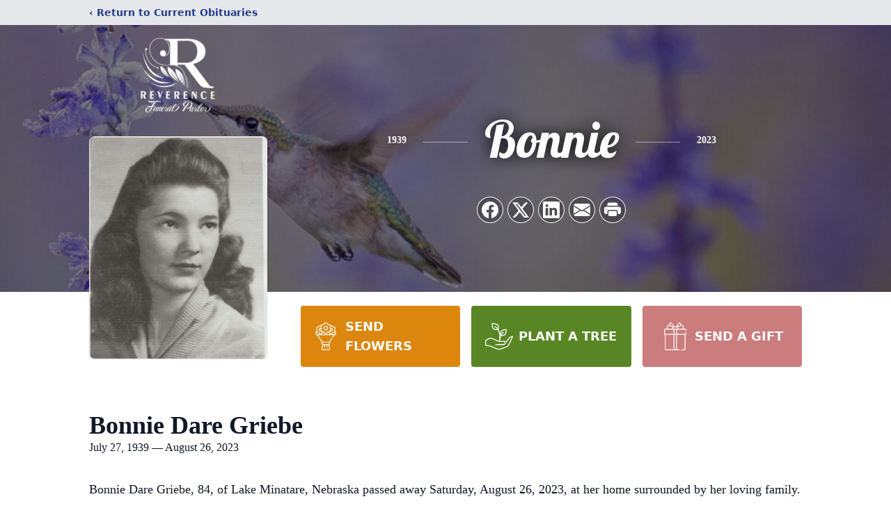

--- FILE ---
content_type: text/html; charset=utf-8
request_url: https://www.google.com/recaptcha/enterprise/anchor?ar=1&k=6Ld6ehoiAAAAABtu3qf9wB9UyxaS6jlI3EZhV3L9&co=aHR0cHM6Ly93d3cucmV2ZXJlbmNlZnVuZXJhbHBhcmxvci5jb206NDQz&hl=en&type=image&v=N67nZn4AqZkNcbeMu4prBgzg&theme=light&size=invisible&badge=bottomright&anchor-ms=20000&execute-ms=30000&cb=219slg83bbcz
body_size: 48636
content:
<!DOCTYPE HTML><html dir="ltr" lang="en"><head><meta http-equiv="Content-Type" content="text/html; charset=UTF-8">
<meta http-equiv="X-UA-Compatible" content="IE=edge">
<title>reCAPTCHA</title>
<style type="text/css">
/* cyrillic-ext */
@font-face {
  font-family: 'Roboto';
  font-style: normal;
  font-weight: 400;
  font-stretch: 100%;
  src: url(//fonts.gstatic.com/s/roboto/v48/KFO7CnqEu92Fr1ME7kSn66aGLdTylUAMa3GUBHMdazTgWw.woff2) format('woff2');
  unicode-range: U+0460-052F, U+1C80-1C8A, U+20B4, U+2DE0-2DFF, U+A640-A69F, U+FE2E-FE2F;
}
/* cyrillic */
@font-face {
  font-family: 'Roboto';
  font-style: normal;
  font-weight: 400;
  font-stretch: 100%;
  src: url(//fonts.gstatic.com/s/roboto/v48/KFO7CnqEu92Fr1ME7kSn66aGLdTylUAMa3iUBHMdazTgWw.woff2) format('woff2');
  unicode-range: U+0301, U+0400-045F, U+0490-0491, U+04B0-04B1, U+2116;
}
/* greek-ext */
@font-face {
  font-family: 'Roboto';
  font-style: normal;
  font-weight: 400;
  font-stretch: 100%;
  src: url(//fonts.gstatic.com/s/roboto/v48/KFO7CnqEu92Fr1ME7kSn66aGLdTylUAMa3CUBHMdazTgWw.woff2) format('woff2');
  unicode-range: U+1F00-1FFF;
}
/* greek */
@font-face {
  font-family: 'Roboto';
  font-style: normal;
  font-weight: 400;
  font-stretch: 100%;
  src: url(//fonts.gstatic.com/s/roboto/v48/KFO7CnqEu92Fr1ME7kSn66aGLdTylUAMa3-UBHMdazTgWw.woff2) format('woff2');
  unicode-range: U+0370-0377, U+037A-037F, U+0384-038A, U+038C, U+038E-03A1, U+03A3-03FF;
}
/* math */
@font-face {
  font-family: 'Roboto';
  font-style: normal;
  font-weight: 400;
  font-stretch: 100%;
  src: url(//fonts.gstatic.com/s/roboto/v48/KFO7CnqEu92Fr1ME7kSn66aGLdTylUAMawCUBHMdazTgWw.woff2) format('woff2');
  unicode-range: U+0302-0303, U+0305, U+0307-0308, U+0310, U+0312, U+0315, U+031A, U+0326-0327, U+032C, U+032F-0330, U+0332-0333, U+0338, U+033A, U+0346, U+034D, U+0391-03A1, U+03A3-03A9, U+03B1-03C9, U+03D1, U+03D5-03D6, U+03F0-03F1, U+03F4-03F5, U+2016-2017, U+2034-2038, U+203C, U+2040, U+2043, U+2047, U+2050, U+2057, U+205F, U+2070-2071, U+2074-208E, U+2090-209C, U+20D0-20DC, U+20E1, U+20E5-20EF, U+2100-2112, U+2114-2115, U+2117-2121, U+2123-214F, U+2190, U+2192, U+2194-21AE, U+21B0-21E5, U+21F1-21F2, U+21F4-2211, U+2213-2214, U+2216-22FF, U+2308-230B, U+2310, U+2319, U+231C-2321, U+2336-237A, U+237C, U+2395, U+239B-23B7, U+23D0, U+23DC-23E1, U+2474-2475, U+25AF, U+25B3, U+25B7, U+25BD, U+25C1, U+25CA, U+25CC, U+25FB, U+266D-266F, U+27C0-27FF, U+2900-2AFF, U+2B0E-2B11, U+2B30-2B4C, U+2BFE, U+3030, U+FF5B, U+FF5D, U+1D400-1D7FF, U+1EE00-1EEFF;
}
/* symbols */
@font-face {
  font-family: 'Roboto';
  font-style: normal;
  font-weight: 400;
  font-stretch: 100%;
  src: url(//fonts.gstatic.com/s/roboto/v48/KFO7CnqEu92Fr1ME7kSn66aGLdTylUAMaxKUBHMdazTgWw.woff2) format('woff2');
  unicode-range: U+0001-000C, U+000E-001F, U+007F-009F, U+20DD-20E0, U+20E2-20E4, U+2150-218F, U+2190, U+2192, U+2194-2199, U+21AF, U+21E6-21F0, U+21F3, U+2218-2219, U+2299, U+22C4-22C6, U+2300-243F, U+2440-244A, U+2460-24FF, U+25A0-27BF, U+2800-28FF, U+2921-2922, U+2981, U+29BF, U+29EB, U+2B00-2BFF, U+4DC0-4DFF, U+FFF9-FFFB, U+10140-1018E, U+10190-1019C, U+101A0, U+101D0-101FD, U+102E0-102FB, U+10E60-10E7E, U+1D2C0-1D2D3, U+1D2E0-1D37F, U+1F000-1F0FF, U+1F100-1F1AD, U+1F1E6-1F1FF, U+1F30D-1F30F, U+1F315, U+1F31C, U+1F31E, U+1F320-1F32C, U+1F336, U+1F378, U+1F37D, U+1F382, U+1F393-1F39F, U+1F3A7-1F3A8, U+1F3AC-1F3AF, U+1F3C2, U+1F3C4-1F3C6, U+1F3CA-1F3CE, U+1F3D4-1F3E0, U+1F3ED, U+1F3F1-1F3F3, U+1F3F5-1F3F7, U+1F408, U+1F415, U+1F41F, U+1F426, U+1F43F, U+1F441-1F442, U+1F444, U+1F446-1F449, U+1F44C-1F44E, U+1F453, U+1F46A, U+1F47D, U+1F4A3, U+1F4B0, U+1F4B3, U+1F4B9, U+1F4BB, U+1F4BF, U+1F4C8-1F4CB, U+1F4D6, U+1F4DA, U+1F4DF, U+1F4E3-1F4E6, U+1F4EA-1F4ED, U+1F4F7, U+1F4F9-1F4FB, U+1F4FD-1F4FE, U+1F503, U+1F507-1F50B, U+1F50D, U+1F512-1F513, U+1F53E-1F54A, U+1F54F-1F5FA, U+1F610, U+1F650-1F67F, U+1F687, U+1F68D, U+1F691, U+1F694, U+1F698, U+1F6AD, U+1F6B2, U+1F6B9-1F6BA, U+1F6BC, U+1F6C6-1F6CF, U+1F6D3-1F6D7, U+1F6E0-1F6EA, U+1F6F0-1F6F3, U+1F6F7-1F6FC, U+1F700-1F7FF, U+1F800-1F80B, U+1F810-1F847, U+1F850-1F859, U+1F860-1F887, U+1F890-1F8AD, U+1F8B0-1F8BB, U+1F8C0-1F8C1, U+1F900-1F90B, U+1F93B, U+1F946, U+1F984, U+1F996, U+1F9E9, U+1FA00-1FA6F, U+1FA70-1FA7C, U+1FA80-1FA89, U+1FA8F-1FAC6, U+1FACE-1FADC, U+1FADF-1FAE9, U+1FAF0-1FAF8, U+1FB00-1FBFF;
}
/* vietnamese */
@font-face {
  font-family: 'Roboto';
  font-style: normal;
  font-weight: 400;
  font-stretch: 100%;
  src: url(//fonts.gstatic.com/s/roboto/v48/KFO7CnqEu92Fr1ME7kSn66aGLdTylUAMa3OUBHMdazTgWw.woff2) format('woff2');
  unicode-range: U+0102-0103, U+0110-0111, U+0128-0129, U+0168-0169, U+01A0-01A1, U+01AF-01B0, U+0300-0301, U+0303-0304, U+0308-0309, U+0323, U+0329, U+1EA0-1EF9, U+20AB;
}
/* latin-ext */
@font-face {
  font-family: 'Roboto';
  font-style: normal;
  font-weight: 400;
  font-stretch: 100%;
  src: url(//fonts.gstatic.com/s/roboto/v48/KFO7CnqEu92Fr1ME7kSn66aGLdTylUAMa3KUBHMdazTgWw.woff2) format('woff2');
  unicode-range: U+0100-02BA, U+02BD-02C5, U+02C7-02CC, U+02CE-02D7, U+02DD-02FF, U+0304, U+0308, U+0329, U+1D00-1DBF, U+1E00-1E9F, U+1EF2-1EFF, U+2020, U+20A0-20AB, U+20AD-20C0, U+2113, U+2C60-2C7F, U+A720-A7FF;
}
/* latin */
@font-face {
  font-family: 'Roboto';
  font-style: normal;
  font-weight: 400;
  font-stretch: 100%;
  src: url(//fonts.gstatic.com/s/roboto/v48/KFO7CnqEu92Fr1ME7kSn66aGLdTylUAMa3yUBHMdazQ.woff2) format('woff2');
  unicode-range: U+0000-00FF, U+0131, U+0152-0153, U+02BB-02BC, U+02C6, U+02DA, U+02DC, U+0304, U+0308, U+0329, U+2000-206F, U+20AC, U+2122, U+2191, U+2193, U+2212, U+2215, U+FEFF, U+FFFD;
}
/* cyrillic-ext */
@font-face {
  font-family: 'Roboto';
  font-style: normal;
  font-weight: 500;
  font-stretch: 100%;
  src: url(//fonts.gstatic.com/s/roboto/v48/KFO7CnqEu92Fr1ME7kSn66aGLdTylUAMa3GUBHMdazTgWw.woff2) format('woff2');
  unicode-range: U+0460-052F, U+1C80-1C8A, U+20B4, U+2DE0-2DFF, U+A640-A69F, U+FE2E-FE2F;
}
/* cyrillic */
@font-face {
  font-family: 'Roboto';
  font-style: normal;
  font-weight: 500;
  font-stretch: 100%;
  src: url(//fonts.gstatic.com/s/roboto/v48/KFO7CnqEu92Fr1ME7kSn66aGLdTylUAMa3iUBHMdazTgWw.woff2) format('woff2');
  unicode-range: U+0301, U+0400-045F, U+0490-0491, U+04B0-04B1, U+2116;
}
/* greek-ext */
@font-face {
  font-family: 'Roboto';
  font-style: normal;
  font-weight: 500;
  font-stretch: 100%;
  src: url(//fonts.gstatic.com/s/roboto/v48/KFO7CnqEu92Fr1ME7kSn66aGLdTylUAMa3CUBHMdazTgWw.woff2) format('woff2');
  unicode-range: U+1F00-1FFF;
}
/* greek */
@font-face {
  font-family: 'Roboto';
  font-style: normal;
  font-weight: 500;
  font-stretch: 100%;
  src: url(//fonts.gstatic.com/s/roboto/v48/KFO7CnqEu92Fr1ME7kSn66aGLdTylUAMa3-UBHMdazTgWw.woff2) format('woff2');
  unicode-range: U+0370-0377, U+037A-037F, U+0384-038A, U+038C, U+038E-03A1, U+03A3-03FF;
}
/* math */
@font-face {
  font-family: 'Roboto';
  font-style: normal;
  font-weight: 500;
  font-stretch: 100%;
  src: url(//fonts.gstatic.com/s/roboto/v48/KFO7CnqEu92Fr1ME7kSn66aGLdTylUAMawCUBHMdazTgWw.woff2) format('woff2');
  unicode-range: U+0302-0303, U+0305, U+0307-0308, U+0310, U+0312, U+0315, U+031A, U+0326-0327, U+032C, U+032F-0330, U+0332-0333, U+0338, U+033A, U+0346, U+034D, U+0391-03A1, U+03A3-03A9, U+03B1-03C9, U+03D1, U+03D5-03D6, U+03F0-03F1, U+03F4-03F5, U+2016-2017, U+2034-2038, U+203C, U+2040, U+2043, U+2047, U+2050, U+2057, U+205F, U+2070-2071, U+2074-208E, U+2090-209C, U+20D0-20DC, U+20E1, U+20E5-20EF, U+2100-2112, U+2114-2115, U+2117-2121, U+2123-214F, U+2190, U+2192, U+2194-21AE, U+21B0-21E5, U+21F1-21F2, U+21F4-2211, U+2213-2214, U+2216-22FF, U+2308-230B, U+2310, U+2319, U+231C-2321, U+2336-237A, U+237C, U+2395, U+239B-23B7, U+23D0, U+23DC-23E1, U+2474-2475, U+25AF, U+25B3, U+25B7, U+25BD, U+25C1, U+25CA, U+25CC, U+25FB, U+266D-266F, U+27C0-27FF, U+2900-2AFF, U+2B0E-2B11, U+2B30-2B4C, U+2BFE, U+3030, U+FF5B, U+FF5D, U+1D400-1D7FF, U+1EE00-1EEFF;
}
/* symbols */
@font-face {
  font-family: 'Roboto';
  font-style: normal;
  font-weight: 500;
  font-stretch: 100%;
  src: url(//fonts.gstatic.com/s/roboto/v48/KFO7CnqEu92Fr1ME7kSn66aGLdTylUAMaxKUBHMdazTgWw.woff2) format('woff2');
  unicode-range: U+0001-000C, U+000E-001F, U+007F-009F, U+20DD-20E0, U+20E2-20E4, U+2150-218F, U+2190, U+2192, U+2194-2199, U+21AF, U+21E6-21F0, U+21F3, U+2218-2219, U+2299, U+22C4-22C6, U+2300-243F, U+2440-244A, U+2460-24FF, U+25A0-27BF, U+2800-28FF, U+2921-2922, U+2981, U+29BF, U+29EB, U+2B00-2BFF, U+4DC0-4DFF, U+FFF9-FFFB, U+10140-1018E, U+10190-1019C, U+101A0, U+101D0-101FD, U+102E0-102FB, U+10E60-10E7E, U+1D2C0-1D2D3, U+1D2E0-1D37F, U+1F000-1F0FF, U+1F100-1F1AD, U+1F1E6-1F1FF, U+1F30D-1F30F, U+1F315, U+1F31C, U+1F31E, U+1F320-1F32C, U+1F336, U+1F378, U+1F37D, U+1F382, U+1F393-1F39F, U+1F3A7-1F3A8, U+1F3AC-1F3AF, U+1F3C2, U+1F3C4-1F3C6, U+1F3CA-1F3CE, U+1F3D4-1F3E0, U+1F3ED, U+1F3F1-1F3F3, U+1F3F5-1F3F7, U+1F408, U+1F415, U+1F41F, U+1F426, U+1F43F, U+1F441-1F442, U+1F444, U+1F446-1F449, U+1F44C-1F44E, U+1F453, U+1F46A, U+1F47D, U+1F4A3, U+1F4B0, U+1F4B3, U+1F4B9, U+1F4BB, U+1F4BF, U+1F4C8-1F4CB, U+1F4D6, U+1F4DA, U+1F4DF, U+1F4E3-1F4E6, U+1F4EA-1F4ED, U+1F4F7, U+1F4F9-1F4FB, U+1F4FD-1F4FE, U+1F503, U+1F507-1F50B, U+1F50D, U+1F512-1F513, U+1F53E-1F54A, U+1F54F-1F5FA, U+1F610, U+1F650-1F67F, U+1F687, U+1F68D, U+1F691, U+1F694, U+1F698, U+1F6AD, U+1F6B2, U+1F6B9-1F6BA, U+1F6BC, U+1F6C6-1F6CF, U+1F6D3-1F6D7, U+1F6E0-1F6EA, U+1F6F0-1F6F3, U+1F6F7-1F6FC, U+1F700-1F7FF, U+1F800-1F80B, U+1F810-1F847, U+1F850-1F859, U+1F860-1F887, U+1F890-1F8AD, U+1F8B0-1F8BB, U+1F8C0-1F8C1, U+1F900-1F90B, U+1F93B, U+1F946, U+1F984, U+1F996, U+1F9E9, U+1FA00-1FA6F, U+1FA70-1FA7C, U+1FA80-1FA89, U+1FA8F-1FAC6, U+1FACE-1FADC, U+1FADF-1FAE9, U+1FAF0-1FAF8, U+1FB00-1FBFF;
}
/* vietnamese */
@font-face {
  font-family: 'Roboto';
  font-style: normal;
  font-weight: 500;
  font-stretch: 100%;
  src: url(//fonts.gstatic.com/s/roboto/v48/KFO7CnqEu92Fr1ME7kSn66aGLdTylUAMa3OUBHMdazTgWw.woff2) format('woff2');
  unicode-range: U+0102-0103, U+0110-0111, U+0128-0129, U+0168-0169, U+01A0-01A1, U+01AF-01B0, U+0300-0301, U+0303-0304, U+0308-0309, U+0323, U+0329, U+1EA0-1EF9, U+20AB;
}
/* latin-ext */
@font-face {
  font-family: 'Roboto';
  font-style: normal;
  font-weight: 500;
  font-stretch: 100%;
  src: url(//fonts.gstatic.com/s/roboto/v48/KFO7CnqEu92Fr1ME7kSn66aGLdTylUAMa3KUBHMdazTgWw.woff2) format('woff2');
  unicode-range: U+0100-02BA, U+02BD-02C5, U+02C7-02CC, U+02CE-02D7, U+02DD-02FF, U+0304, U+0308, U+0329, U+1D00-1DBF, U+1E00-1E9F, U+1EF2-1EFF, U+2020, U+20A0-20AB, U+20AD-20C0, U+2113, U+2C60-2C7F, U+A720-A7FF;
}
/* latin */
@font-face {
  font-family: 'Roboto';
  font-style: normal;
  font-weight: 500;
  font-stretch: 100%;
  src: url(//fonts.gstatic.com/s/roboto/v48/KFO7CnqEu92Fr1ME7kSn66aGLdTylUAMa3yUBHMdazQ.woff2) format('woff2');
  unicode-range: U+0000-00FF, U+0131, U+0152-0153, U+02BB-02BC, U+02C6, U+02DA, U+02DC, U+0304, U+0308, U+0329, U+2000-206F, U+20AC, U+2122, U+2191, U+2193, U+2212, U+2215, U+FEFF, U+FFFD;
}
/* cyrillic-ext */
@font-face {
  font-family: 'Roboto';
  font-style: normal;
  font-weight: 900;
  font-stretch: 100%;
  src: url(//fonts.gstatic.com/s/roboto/v48/KFO7CnqEu92Fr1ME7kSn66aGLdTylUAMa3GUBHMdazTgWw.woff2) format('woff2');
  unicode-range: U+0460-052F, U+1C80-1C8A, U+20B4, U+2DE0-2DFF, U+A640-A69F, U+FE2E-FE2F;
}
/* cyrillic */
@font-face {
  font-family: 'Roboto';
  font-style: normal;
  font-weight: 900;
  font-stretch: 100%;
  src: url(//fonts.gstatic.com/s/roboto/v48/KFO7CnqEu92Fr1ME7kSn66aGLdTylUAMa3iUBHMdazTgWw.woff2) format('woff2');
  unicode-range: U+0301, U+0400-045F, U+0490-0491, U+04B0-04B1, U+2116;
}
/* greek-ext */
@font-face {
  font-family: 'Roboto';
  font-style: normal;
  font-weight: 900;
  font-stretch: 100%;
  src: url(//fonts.gstatic.com/s/roboto/v48/KFO7CnqEu92Fr1ME7kSn66aGLdTylUAMa3CUBHMdazTgWw.woff2) format('woff2');
  unicode-range: U+1F00-1FFF;
}
/* greek */
@font-face {
  font-family: 'Roboto';
  font-style: normal;
  font-weight: 900;
  font-stretch: 100%;
  src: url(//fonts.gstatic.com/s/roboto/v48/KFO7CnqEu92Fr1ME7kSn66aGLdTylUAMa3-UBHMdazTgWw.woff2) format('woff2');
  unicode-range: U+0370-0377, U+037A-037F, U+0384-038A, U+038C, U+038E-03A1, U+03A3-03FF;
}
/* math */
@font-face {
  font-family: 'Roboto';
  font-style: normal;
  font-weight: 900;
  font-stretch: 100%;
  src: url(//fonts.gstatic.com/s/roboto/v48/KFO7CnqEu92Fr1ME7kSn66aGLdTylUAMawCUBHMdazTgWw.woff2) format('woff2');
  unicode-range: U+0302-0303, U+0305, U+0307-0308, U+0310, U+0312, U+0315, U+031A, U+0326-0327, U+032C, U+032F-0330, U+0332-0333, U+0338, U+033A, U+0346, U+034D, U+0391-03A1, U+03A3-03A9, U+03B1-03C9, U+03D1, U+03D5-03D6, U+03F0-03F1, U+03F4-03F5, U+2016-2017, U+2034-2038, U+203C, U+2040, U+2043, U+2047, U+2050, U+2057, U+205F, U+2070-2071, U+2074-208E, U+2090-209C, U+20D0-20DC, U+20E1, U+20E5-20EF, U+2100-2112, U+2114-2115, U+2117-2121, U+2123-214F, U+2190, U+2192, U+2194-21AE, U+21B0-21E5, U+21F1-21F2, U+21F4-2211, U+2213-2214, U+2216-22FF, U+2308-230B, U+2310, U+2319, U+231C-2321, U+2336-237A, U+237C, U+2395, U+239B-23B7, U+23D0, U+23DC-23E1, U+2474-2475, U+25AF, U+25B3, U+25B7, U+25BD, U+25C1, U+25CA, U+25CC, U+25FB, U+266D-266F, U+27C0-27FF, U+2900-2AFF, U+2B0E-2B11, U+2B30-2B4C, U+2BFE, U+3030, U+FF5B, U+FF5D, U+1D400-1D7FF, U+1EE00-1EEFF;
}
/* symbols */
@font-face {
  font-family: 'Roboto';
  font-style: normal;
  font-weight: 900;
  font-stretch: 100%;
  src: url(//fonts.gstatic.com/s/roboto/v48/KFO7CnqEu92Fr1ME7kSn66aGLdTylUAMaxKUBHMdazTgWw.woff2) format('woff2');
  unicode-range: U+0001-000C, U+000E-001F, U+007F-009F, U+20DD-20E0, U+20E2-20E4, U+2150-218F, U+2190, U+2192, U+2194-2199, U+21AF, U+21E6-21F0, U+21F3, U+2218-2219, U+2299, U+22C4-22C6, U+2300-243F, U+2440-244A, U+2460-24FF, U+25A0-27BF, U+2800-28FF, U+2921-2922, U+2981, U+29BF, U+29EB, U+2B00-2BFF, U+4DC0-4DFF, U+FFF9-FFFB, U+10140-1018E, U+10190-1019C, U+101A0, U+101D0-101FD, U+102E0-102FB, U+10E60-10E7E, U+1D2C0-1D2D3, U+1D2E0-1D37F, U+1F000-1F0FF, U+1F100-1F1AD, U+1F1E6-1F1FF, U+1F30D-1F30F, U+1F315, U+1F31C, U+1F31E, U+1F320-1F32C, U+1F336, U+1F378, U+1F37D, U+1F382, U+1F393-1F39F, U+1F3A7-1F3A8, U+1F3AC-1F3AF, U+1F3C2, U+1F3C4-1F3C6, U+1F3CA-1F3CE, U+1F3D4-1F3E0, U+1F3ED, U+1F3F1-1F3F3, U+1F3F5-1F3F7, U+1F408, U+1F415, U+1F41F, U+1F426, U+1F43F, U+1F441-1F442, U+1F444, U+1F446-1F449, U+1F44C-1F44E, U+1F453, U+1F46A, U+1F47D, U+1F4A3, U+1F4B0, U+1F4B3, U+1F4B9, U+1F4BB, U+1F4BF, U+1F4C8-1F4CB, U+1F4D6, U+1F4DA, U+1F4DF, U+1F4E3-1F4E6, U+1F4EA-1F4ED, U+1F4F7, U+1F4F9-1F4FB, U+1F4FD-1F4FE, U+1F503, U+1F507-1F50B, U+1F50D, U+1F512-1F513, U+1F53E-1F54A, U+1F54F-1F5FA, U+1F610, U+1F650-1F67F, U+1F687, U+1F68D, U+1F691, U+1F694, U+1F698, U+1F6AD, U+1F6B2, U+1F6B9-1F6BA, U+1F6BC, U+1F6C6-1F6CF, U+1F6D3-1F6D7, U+1F6E0-1F6EA, U+1F6F0-1F6F3, U+1F6F7-1F6FC, U+1F700-1F7FF, U+1F800-1F80B, U+1F810-1F847, U+1F850-1F859, U+1F860-1F887, U+1F890-1F8AD, U+1F8B0-1F8BB, U+1F8C0-1F8C1, U+1F900-1F90B, U+1F93B, U+1F946, U+1F984, U+1F996, U+1F9E9, U+1FA00-1FA6F, U+1FA70-1FA7C, U+1FA80-1FA89, U+1FA8F-1FAC6, U+1FACE-1FADC, U+1FADF-1FAE9, U+1FAF0-1FAF8, U+1FB00-1FBFF;
}
/* vietnamese */
@font-face {
  font-family: 'Roboto';
  font-style: normal;
  font-weight: 900;
  font-stretch: 100%;
  src: url(//fonts.gstatic.com/s/roboto/v48/KFO7CnqEu92Fr1ME7kSn66aGLdTylUAMa3OUBHMdazTgWw.woff2) format('woff2');
  unicode-range: U+0102-0103, U+0110-0111, U+0128-0129, U+0168-0169, U+01A0-01A1, U+01AF-01B0, U+0300-0301, U+0303-0304, U+0308-0309, U+0323, U+0329, U+1EA0-1EF9, U+20AB;
}
/* latin-ext */
@font-face {
  font-family: 'Roboto';
  font-style: normal;
  font-weight: 900;
  font-stretch: 100%;
  src: url(//fonts.gstatic.com/s/roboto/v48/KFO7CnqEu92Fr1ME7kSn66aGLdTylUAMa3KUBHMdazTgWw.woff2) format('woff2');
  unicode-range: U+0100-02BA, U+02BD-02C5, U+02C7-02CC, U+02CE-02D7, U+02DD-02FF, U+0304, U+0308, U+0329, U+1D00-1DBF, U+1E00-1E9F, U+1EF2-1EFF, U+2020, U+20A0-20AB, U+20AD-20C0, U+2113, U+2C60-2C7F, U+A720-A7FF;
}
/* latin */
@font-face {
  font-family: 'Roboto';
  font-style: normal;
  font-weight: 900;
  font-stretch: 100%;
  src: url(//fonts.gstatic.com/s/roboto/v48/KFO7CnqEu92Fr1ME7kSn66aGLdTylUAMa3yUBHMdazQ.woff2) format('woff2');
  unicode-range: U+0000-00FF, U+0131, U+0152-0153, U+02BB-02BC, U+02C6, U+02DA, U+02DC, U+0304, U+0308, U+0329, U+2000-206F, U+20AC, U+2122, U+2191, U+2193, U+2212, U+2215, U+FEFF, U+FFFD;
}

</style>
<link rel="stylesheet" type="text/css" href="https://www.gstatic.com/recaptcha/releases/N67nZn4AqZkNcbeMu4prBgzg/styles__ltr.css">
<script nonce="s_IIgEWTWq88QsfOIK6_bg" type="text/javascript">window['__recaptcha_api'] = 'https://www.google.com/recaptcha/enterprise/';</script>
<script type="text/javascript" src="https://www.gstatic.com/recaptcha/releases/N67nZn4AqZkNcbeMu4prBgzg/recaptcha__en.js" nonce="s_IIgEWTWq88QsfOIK6_bg">
      
    </script></head>
<body><div id="rc-anchor-alert" class="rc-anchor-alert"></div>
<input type="hidden" id="recaptcha-token" value="[base64]">
<script type="text/javascript" nonce="s_IIgEWTWq88QsfOIK6_bg">
      recaptcha.anchor.Main.init("[\x22ainput\x22,[\x22bgdata\x22,\x22\x22,\[base64]/[base64]/MjU1Ong/[base64]/[base64]/[base64]/[base64]/[base64]/[base64]/[base64]/[base64]/[base64]/[base64]/[base64]/[base64]/[base64]/[base64]/[base64]\\u003d\x22,\[base64]\\u003d\x22,\x22wqrCh13CsCIiSwl/[base64]/CmMO7w7tGCMOXwqPCm8KYa8K0bQLDusO/wqbCniLDnTDCosK+wq3Cs8OZR8OUwpvCh8OPfEHCjHnDsRfDh8Oqwo9/wrXDjyQqw5JPwrp0O8KcwpzCpw3Dp8KFDsKGKjJTEsKOFTvCnMOQHRlTN8KREsKTw5NIwrbCuwpsE8Ojwrc6Sx3DsMKvw7/[base64]/Drx5lw4F2w49ewpvDtmofwrhAwqXDjsK3w5lLwonDgcKpHg1gOcKmfcOFBsKAwrvCpUrCtyTCtT8dwpLCvFLDlnw5UsKFw43CvcK7w67CusO/w5vCpcO/QMKfwqXDsXjDsjrDjsO8UsKjPMK0OABIw5LDlGfDlcOuCMOtSsKfIyUNeMOOSsOPahfDnQlxXsK4w43DocOsw7HCgm0cw64Ww7o/w5NuwpfClTbDpRkRw5vDoQXCn8O+RSg+w41Ww7YHwqUxHcKwwrw4JcKrwqfCo8KVRMKqQxRDw6DCtsKxPBJLEm/CqMK9w4LCnijDgRzCrcKQBSbDj8ODw4rCuBIUf8OiwrAtQGMNcMOAwrXDlRzDjmcJwoR1PsObZxB2wojDg8O5SH0TbSzDrsK/O0DCpxTCm8KRTMOSc3Q5wqF/cMKuwq3CmxVmDcOWN8KfABTCsMOAwpR3w5fDpFLDjMK/woIFXj8fw6LDhsKNw7lJw5NDYcO8YwBFw5vDrMKROm7Dng/CgCpFU8O9w7NyKMOIDlZMw5XDry5OEsKwf8O+wpXDocONO8OpwqTDr3PCocOEFFZXWD8DeFbDhxXDo8KMNcKUBMOpT2vCrlEAVCYQNMO9w5ASw5zDrhI/Bmd/EcOBwplAd1F2eRpKw696wqMBFV54IsKmw59jw78vQit8M1FoGizChcOjGUchwprCgsKKL8KmJlTDmzfCmwtGfxrDn8OYasKlZsOowpXDu3jDpj1Qw7fCriPClcKuwq4UTMOUwqpBwpE4wonDmMOTw5/CnMKqEcOXHzMRB8KNKVAUZ8Kfw7rCiw/ClcKRwonCpsO3PgzDpzseZsONCTvCl8OJNsOgQX3CncOoecO1GsKvwpXDji4vw7s3wrvDusO2wqJDZTTDhMKtw6MAOT1ew6JGDcOFPRLCrcOPdn46w6vCrHhNMMKHWGzDisOKw6XClh7CrGjCqsOgw6LChmUMGsKQBz3CtXLCgcO3w4xYwrHCu8OrwrYuSy/DvyYHw7xeFcO/[base64]/w61jw7vChMOtdsOCw7kywoV/OsKwDcO6fSnDg1bDusO2VMKIc8Krw5V9w6BsGcOPwqQhwp5aw51oBMKCw5nDpcO3e3YTw48fwqPDgcOGIsOVw7/CmMKdwphcwoLDjcK2w7bDnMOTHAhawoVHw6IKCkkfw6laBcKOHsOLwqwhwpFIwr3CmMK2wo0ad8K8wp/CuMK9L2TDmMKXdh1lw7JjDGzCvcO+L8O/woTDhsKIw4/DgB0Cw4TClsKIwq44w4bCrxTClMOuwqzCrMKlwq8oHTPCln5SX8OEZsKcXcKgHMOQasObw5BkDiPDhcKAWcOwZwZFJ8K6w6A4w4PCr8KcwqgWw6/[base64]/woxNScKHKcKIKEDDqcKewq8KwrRHKkrCrBbCuMKjCCRzHxkEE1LCnsKawoEmw5PCpcKlwoM0WH0tNEEvQMOjAcOgw7psacKmw4w6woNvw6/Dpy7DmhjDkcKrZUB/w7fCp3YLw63DvMKTwo8Iw6dTS8K2w6YMVcKrw5wVwonClcOqHcONw5LCgcOAGcKFFsK1CMOxGXLCnDLDtAJKw5fCtjt0NF/CmsKVccO1wpA4wpJFU8K8w7zDlcKdOhjCiQEmw6rDrzXDtGMCwpJfw5DCi1kGRyRjwoLDgF1Cw4HDgcKaw6xRwrY5w4/DgMKwbjJiP1PDgCxZfsOme8O3fWnDj8OPSlMlw67DuMOXwqrCrHnDu8OaRF4fw5JzwoHChRDDtMOFw5zCo8KfwonDo8K7wrpza8KaCmNhwpc4bUdzw7cEw63CjsO8w4FVJsK3dsOSIsKZSUnCiGnDgh0nw4PCgMOjfVYlXGHDi3Y/JWLCi8KHQmHDvwnDmFHCnlsGwoRObTfCs8OLHMKHw5rCmMKAw7fCplEpBsKSZwbCssK9w5fCinLCnSrCg8KhVsKDRMOew4pDwrjDq05OIl5Bw4tdwpVWGGFYV3giw58fwrtcw4nCh3UtHFbCqcKvw6B3w7xDw6DDlMKSw6XDhcKfQcOKKyRww6MDwpI2w65Vw7w5wq/CgiHCoGvDiMOUw4Rha246wqbCicK2bMOLBmQhwq9BOS0QEMOYJUVAXsKPKsK/w73CjMK/dFrCp8KdYjZEX1hVwqzCrTjDk3TCvlI5R8K0Rw/[base64]/[base64]/[base64]/DoMKawqnDtsKawowDHyXDqsOcKHMQw4nDjsKdJSIWKMOdwrDCgBPCksKbW3UdwqjCtsK/McO2HWbCusOxw5nDg8Khw5PDrU99w5lEAxx1w7wTSxc6BV/DmMOlOFDCg0nCmHnDicOFA2nClMKhMy3Dh1rCqURwfsOjwq7ChW7DlHYRA0TDsknDncKZwpsXWkguTsOcXsKFwqHCv8OMPRDClEfDkcOKDsO2wqjDvsKhR3vDkXDDoQAswqHCpcOCEcOxfWh5fG7DocKWOsOAdsK0DXDCjMOJEMK0YmrCq3vDocK/LcKhwqZQwozClsOzw6XDrRYPNVzDm1IawpnCn8KLacKewqrDownCu8KYwoTDnsKkJk/ClMOuPQMfw58xLlDClsOlw4fDocO5GVN5w6IPw7HDrWFRwpIwRBnCkD5kw6nDon3DpCXDjsKuQh/Ds8O6wqfDisODw6spWzVXw68cDsKuV8OBQ2rDoMKgwo/[base64]/[base64]/[base64]/DgsK+wp3CsmHCpWnCoVDDgz7Ds8OLw5rDr8KKwo5jJCA8XHpvUG3CvAjDv8Kow4jDtMKHHMKAw71qB2XCkVA1UiTDnHNTScOiEMKoIS3CmUzDtQjDh3PDhB7CuMOeCnZCw5bDr8O3f1jCm8KIOsKMwrInworDuMOCworDtcObw6XDrcO0PMOFTz/DnsKfTGoxw7bDnADCosKlE8Kfw65lw5PCicOmw4d/worCgFJKJ8ODw4BMLwQMDm5OVC05eMOdwpxCfTfCvmTCiRFlREDCm8O8wplSS2l3wpIJXR90LxZNw5N7w5YQw5YEwr7DpDTDi07DqBjCpSbDuhJjE28+eGDCiE59G8OGwo7DqmfCnsKYfsOuIMOAw4fDsMKgKcKTw799woPDsTbDpcKpcyE/PT81w6cCAQ0Iw7sGwrhhI8KLCsOywoo7EmnDkhHDsH3Cq8OFw4oIIBVfw5LCscKYNcOzHsKWwpTCh8OFe01xFgTDomHCjMKzHcOIesK2IlbCjsK8VcOpcMKpDMODw4HDjiXCpXwIccOewovCiQHDtA8Kwq7DrsOFwrTCrsKcDnLCncOQwoIsw5vCkcO/w7DDsEzDnMKfw6/DlVjCl8Oow7HDn1XCmcOqaAvDscKPwq7DjGHDkCnDiwchw4NqEsOoXMOGwoXCoR/CqcOHw7ZuQ8KWwqDClcKiSEAfwoDDjm/CmMKAwqJ7wpsaOMOfBsK/[base64]/DosOlCsKAJwnDrH3CjcOew5jCumzCisKyLcKmw6LDpxIhEC3CmX4ww5XDmMKFeMOOZ8K8MsKWw5jDnVXCiMOAwrnCn8KvEWVnw6vCi8OMw7bClAY2G8O2wqvCtUpEwrLDhMObw7jDncOhw7XDtsOPTsKYwo3CslfCt2fDtiYlw69/[base64]/DpMObw4HDvsKsME4uw74IFjXDoB3Dt8O/XMOwwoLChi7Dm8OCwrZaw7s7w78Vwphtw4bCtCZBw4k/bzRawpnDssKuw6TDpMO/wp7DmMKnw5U/WCIAdMKSw5c5dEd4PgxbK3LDuMK1w48xJMK1w6cZMcKGV2bCuDLDlMKbwrPDn1gnwrzDoBd+IcOKw6fDs1l+KMKeWmDCqsKYw7LDs8K/JsOWZ8OawrjCux3DjRs/RRbDlMKUVMKMwqfChRHDucKlw71XwrbCg0LCuWzCm8OycMOQw5A3fMKRw6bDjMOMw65MwqnDv1jCuwBpQTYzEFoWbcONVXPCpgjDk8Olw7rDr8Ouw5Utw4nCli5gwq5QwprDhcKfZjdiHsK/UMOoQMO0wrvDl8Kdw73Cn3PClRVnMMKvK8Kkd8ODNsO9w5DCg1MBwrfCgzw9wo4pw4glw57DmMOhwrXDgEvCqmTDm8OELwzDhDvCvcKTLGZbw4hkw5rCoMKKw69wJxTDtcOtM0slM0IyAcOwwrl4wqRhMh5+w6xQwqPCi8OJwp/[base64]/Cln1yPCDCp8OWwqM6wpBbHwfDknVtwonCmEATLmzDocOqw7TDtTFvQ8OZw74Fwo/DhsKdwrHDpcKPOcK4woNFFMOoDMKuVsOvBXomwoPCk8KFCsKffkRjV8O4Ry/Dp8K6wo58RBfCkArCrxzDpcOqwpPDs1rCtwrCksKVwr07w4wCwogZwrPDp8KowpfCjWFDwrRMPUDDj8K6w51OZVRacnV8YlnDlsKyUiAyDSVeQsOSbcOhK8OlKjTCtMO4aBbDmMKyeMK4w4TDskV/UCRBwpUvV8KkwrTCtiw5BMO7bD3DmcOrwqJCwq4TAcOxNDjDnjDCsyYrw4Mlw6XDpcKOw67Cvn0COXdxW8OpCcOvPMK3w7vDmj9uwpjChcO/cSo8esO4YcOIwp7Dt8OJMwbDssKlw7siw7oyFXvDs8K0XVzCqFJ2w6jCvMKCS8KiwrjCoUkyw4zDr8KjWcOlNMKcw4MwEDrDgCAPZRtew5rClTtDFsKQw5bDmjrDpcOxwpceLivCjXjDmcOZwpV/DV0rwo4wVUbCqS/Ct8O/cXUQwqzDghMnY304c2QSRgvCrxFvw4AXw5pnMMOcw7hydMOZcsKhwo55w7p2ZhdIw5LDqlpCw6hsDsKHw7MtwozDlnHCpS8mR8O0w7pmwrtWGsKbwoLDkw7DrxLDjsKVw4fDqyVtTyofwrDDrSdow5DDhCzDmV7DixN+woQBcMOWw5Z/wpxBw6QxHMKiw5TCp8KQw59ITUHDh8ORexwbJsKnB8K/Mj/DjcKgIsKzC3VScMKRXVfDgMOYw5/DlcOjEzXDssOXw6DDmcKoAT87w6nCg2TClWIdw6oNJcKrw54RwrMGXMK5wpfCtg/CihgFwqXCqsKFMAfDp8OMw40BCsKpBD3Dq1DDicO4w5jCnBzCm8KWUijDhSfClxNdL8Kqw4UkwrEKwrQSw5hkwrYaPk4uJwFLKsKjwr/[base64]/[base64]/DvsO5BwfCszrDhBPDtmfDp8KowozClsOaT8OXfMObV1F+w59Bw5jClGvDn8OJE8Oiw6BRw5XDniNvMWXDuzXCty5/wq/Dm2k9AjTDs8KFUA1ow6dkS8KbOCzCsBxeMcOAw417wpHDv8ONUjXCisKzwrwsUcOabGnCogQiwrsGw6lHVTYNwqTDm8Kgw6EQIzhqHCDDlMKhJ8KfH8O2wrdXaD5awpVCw4XCthVxw5nDpcKpd8OQVMORbcKfGXTDhnJCAi/DqsKMwrRAOsOPw73DrsO7QHbCmTvDp8OfUsKlwoYRw4LCt8OjwofCg8KzWcKDwrTCj0EyDcOhwqPCncKLKnvDvhQ/J8KAemRiw6DCkcOVd3/CvVc0UMOhwoBOY3BeWwbDksKfw7xbXcOTHnzCsibDuMKSw4ZzwocuwpnDqU/[base64]/Dj8KiHcOvfAPCqjXDhBwETMOgw4zDu8Kgw4Vow7AmNMKcw6pvGTTDugIdLcOrOsOCTj0QwrlhHsOnAcK2wqTCosOFwp9vLGDCgcOPwqDDnw/CuxjCqsK3OMKXw7/DkWPDgD7Dpy7Cky1jwosmF8O+w6TCjsOQw74WwrvDpMOZQwRdw5xTTMK8T3oGw5oWw4HDhgdYTG/CmRTCh8KQw79IfMOTwp86w5YAw53DosKvB118wpnCm0IQX8KqGMOmGsOswpnCiXoJf8O8wo7CrsOoEGFww5/Cp8O+woYbMMOtwpfDrRk4QybDlTDDmcKcw5gWw4jDj8KXwqrDnATCr33CkCbDscOtwrlgw59qYsK1wqIaRDtuLsKwOlkzH8Kow4hqw6jCpSvDu27Di33DocKAwr/ChVjDmsKIwqrCj2bDgsOWw7TDny0cw6Uqw6Z1w6cxY2olJsKOw4UBwpHDpcOFwrvDjMKAYATCjcKaQjM1AsK8KMKEDcK8w7tBTcKOwrswUhnCosOJw7HCqklxw5fDpAjDhyrCmxovOkRRwqTClm3CosKLAMO8wroFU8K/d8KXw4bDg31jTGwyCMKgwrcrwppmwpZ/wpjDhjvCmcK0w68ww7rCjUQ+w5Abc8ODPn/[base64]/w61LMMKHDsKQw6wnwpAcbX3Dv8O2w4tJw5TCiSljwr88M8Ktw77DssOWf8KFEwbDqcKrw4DCrAF9cDU7wrI6SsKaJcKKBi/Ck8OKwrTDj8O1QsKkc1sDRmtKwoTCpAY7w4HDplnCj1Izw5/CrMOGw7fDtgjDjsKCWGoJCMO3w4PDv0J1wo/DoMOUwoHDnMK+Cz3ContKbwt4cirDolfCjFHDuHMUwo9Mw43DjMOiekcLwo3Dq8O3w6E1G0/Cm8K/U8OtSsO7DMK5wpBeG00mw6Nnw6zDmWHDtsKsXsKxw4vDjcK4w6rDlQtdan1ww41DPMKiw6J+YnzCpijDsMK6woTDpsKbw77DhsKxbXrDtcKfwqbCk0HCncOnP2vCocOEwonDjk7CvxAOwrE/w4XDtsOuan5bFlXCu8OwwpzCqcKZfcO7c8O5BsK6VcOZEsOneSzCvhF2NMKwwqDDpMKlwqTDn0wmMMKewrTDisOTf30cw5TDncKTNn7Ch1YIDw7CkB97ccKfYyDDsgMPSmHCrcKrQD/ClHsMwq1XJcO/ccK9w5HDoMOKwq9swrLDkRzCssKgw5HCkVkxw4rCksKtwrs8wrZQM8OewpEBK8KdZl0qwpHCu8OLw4xuwp9yw4HCiMKtGsOJLMOEIsO9OMKhw5EQNC7DjTHDqcK9w6N4asOgdMOOIwzDqsOtwrMLwpPCgl7DnyXCjcKXw7BQw64EYMKcwp/DnMO7PsK4SsOZwoPDlnIiw7NSXzUUwq0Twq4Gwql3Yn4Dwo7CsgE+X8OXwqxtw6TCgAXClB5DKX/ChW/DjsOJwphfwpDCnwrDm8O6wrzCk8OxeCF+wozCh8OlTcOtwoPDgw3Cq0rCl8Kfw7/Dr8KVZ1rDsjzCqFfDiMO/[base64]/dMKucMOwwqrCosO/NXbCiMO+D3pzw73Cq8OyFcKtDWnCisKzciPDscK1wog4w79JwqrDhMKvA1JfEcOLZ3fCgW9EI8KRJhDCrcOWwp9ifyrDmkTCtVvCgBXDsisLw5FewpfCkVHCizdsdsO2RiYQw4PCq8K/MVXCgwPCoMOJw7hdwqsJw5c9TA7DhyHCj8KNwrFTwpc4c1gow4gUCsOATsOPTcODwoJXw6rDqAE+w6rDkcKPAjzCtcK1wr5CwrvClMK3KcKbWETChn7ChWHCvmvCqhXDpH5Qw6hPwoLDvcK/[base64]/[base64]/[base64]/DjMKNF1JyM8OiICQGw5U4OV1wDyo5SB0LOMKSZcOoUsO2KgnDpQrDg1NnwrsUWBEuwrbDqsKpw7vDkcK/WFnDqyNuwppVw6J+fcKqV2/Dsn8LQsObA8KBw5bDjMKETnNnYcKAFH4jwo7CnmNsP0RMPldubmEIW8KHdcKGwqoAEsOeLMOMR8KrLsO7TMObGMKuacKAw6oaw4YSQMOzw5VbSA0FAmF6IsKTWjBIPQ9pwoTDjsOcw45/w71Kw6UYwrJTFiF+d3PDqsKYw60/Q3/[base64]/QSVfDAbDv3Yjwr4vwpZdVFxcYmTDp8OfwoHChyLDrcKrFzTCsyDCj8KGLsKgL2rCr8OtLsKMw78HJEEgA8OgwpIvw7LDsTYrwrzCjMKgasKfwoMSwp4GO8OiVB/Cu8KjfMKIAg4ywrXCo8OAdMKww6J/[base64]/CtcOOHsOna3pqIXgYwrBDdT/[base64]/DjwHCoE/CvxnCm8O2wpDDrGTCgDttaMKOwpnCsQTCnRnDtVoPwrAVwrvDrcKiw4XDrXwGT8Ozw6zDvcO6f8KFwq3DqsOQw4LCnixLw5VmwqR0w6BHwqPCsxBxw5NxHVHDm8OcSijDjUbCrMOFAcKRw41/w5NFMcKuwrDCh8OuK2vDqwk8BXjDlzp3w6M0w6LDhjUqKkjDnk0xK8O+VG5rwoRZMhYtwp3DiMKiWWl+wrsJwrcXwrh1P8OTBMKEw5zCjsObw6nCnMOXwqEUwprDuwATwq/[base64]/ChG5Xw61KwpReAsKtCBPDtkDDlMO3wrA1w6pIGw7DmcKCYXLDlcO3w7zCmMKsWHZBDcKzw7PDuzs4K1AFwq1JCk/[base64]/CjjQ+wprCjsKwwqxvw7E6wq/DjMKmV8OhwoDDhBhnw4xpwpRyw5nDl8KSw5MUw6RmCcO5MSnDh0LDoMOIw4ckw4A8w409w5k7e1tCHcOrQsK2w4UJKx/DkQTDscOwZ3wYDcK2PlZ2w4Ivw7vDjsOZw4/Cj8KzN8KMdMKIX1vDr8KTA8Ktw5nCgsOaJ8OVwrXCmljDu2nDki3DtigdfMK8McOXUhHDvcK9AnIFw67Cux/DlE1Wwp/DhMK8wpciw7fCkMOSCsKYFMKSL8OVwrlxZgXDuGsael/[base64]/CtksQXcKEUTXCi8Obw48yGR5+dGxYJ8OTw7nCjsOgFljDgzgNNlAAYl7CtidfUA8XeycyScKEEEvDmMODDsKdw6jDm8KAbDgQDxDDk8OkVcKMwqjDoFvCpB7Do8KKw5HDgANWP8KxwoHCoB3CgUHCosK7wrvDrsOkbxRtBEvCqgYSXjx8D8K5wrLCk1wabQxfQy/Cr8K0Y8OtJsO6YMKgZcODwr9AKCXCm8OhR3DCpcKNw5oiLcOLw7FawprCoExswpDDhEoaHsODNMO9RsOMYnPDqGPCvQcPwqnCoz/CqlkKOVjDr8KAG8OpdxTDgk1UOcOGwpFBCiXCmC9Zw74cw7vDh8OVwrF/X0DCkxjCmwoiw6vDqRcMwpHDhGFqwqDCtWVUw5HCngdVwq5Nw7sqwrwzw7Fdw6siCcKiw6/Dp3XCoMKnNsKWW8KwwprCoy9mfyklf8KNw6rDnMKLG8OXwpg/wq0fOl9MwpTCpAM8wqbCnltaw5fChBxNw5czwqnDu1AQw4ocw7bDpMOaQGrDnFtZRcOfU8KTwpzCscOWYzgCNMOmw7vCrT/Dl8K2w4bDq8ODU8KpE3c4Qjsdw67Co3Bqw6/ChcKRwpt4w6U7wp7CgBvCnMORXsKjwoR2VRtbDsOiw7dUw43CkMOZw5FIV8KWRsO5anTDhMKww57DpBXClcKVdsOXfMO+CRp6ISJUw45tw5xJw7DDhhDCqTQvBMOpbxfDrHBUXMOuw7jCukFiwrLDliRjXmvCpVTDhxRAw6x/S8KYbzx6w5IFFEo0wp/CtwzDt8Opw7BwLMOxLMOeMsK/w4sbJ8KJw7HDucOQd8Kdwr3CsMKqBFDDs8KGw6E5GmPCoCnDiSorKsOWAH4+w53Cg0LCn8OLFG/ChQV4w5RIw7XCu8KPwpfCpcK5aTnCgV/[base64]/CsE3Dvj/[base64]/Chw9bw4zCtV7Cjk7DgsOUw5USScKReMK2BnLCpic/w4zCucOiwps5w4fDvsKMw5rDnncLb8OowpnClcK6w71DWsKid27ClcOGDzPDm8KuX8KjWUVQVXoaw749XSBwTsO/esKpw4DDs8K4w5AaEsK3U8KWTjpVN8ORw7DDv3PCjH3CiizChkxCIMKbdsKNw5Z4w4MHwr42DQXCqMO9bk3DqcOzV8Kzw4NTwrhGBsKTw73ClcOxwpPCkCXDk8KCw4bDu8KlL2fDsmhqbcOBwo3CksOswpxeIT0UADbCtiFFwq3Cg0Uvw4vDq8OWw7/[base64]/DsEvCs8KOw5ktw69eCMOCwooMKG58cw9bw6wWfw7DjlwHw5bDo8KNVlsHQMKYK8KEDiJ7wqvCpVJUDjlNB8KHwp3DqQ96woZzwqdjMGnClXTCo8K2bcK5wobDn8KEwpLDk8OIawbCpMOrZQzCr8OXwrpqwqrDmMOnwrRSTMK2wrtvwrYuw5/Do34iwrJjQ8Ohw5lRPcOAw5zCrMOYw5gvwoPDlcOHVsK7w4VQw7/CsCMcAcOUw44yw6jCq3vClm/CtTYXwpBgbnjDiXvDqxwYwo3DjsOUcSl8w7VCGUbCncOpw4PCmQXDvxTDryjCrcOFwqoSw40Sw7XDs0XDvMKyJcKbw584O2pKw5dIwo5cfAlOPMK7wplEwqbCtHIywpLCuj3CkHTCoTJtw5TCocKrw7zCsw0nwrpHw49zM8KHw7rCnsOXwoXCv8K+aW4Hwr/CpMKbcy3DhMOqw44Qw6bDh8Kbw45tLmnDkMKFZhDDu8KFw69GKh1Bw7gVJsODw7DDisOiRVJvwp8tV8Kkwo1JB3tiw6RUNGjDisKLOD/Chz13QMO3woXDtcOmw5/[base64]/CsAnDvBjCuBbDpGcVw4LCisKTGHRNw7Y5TcKuw5MmdcKqTm53E8ODD8OVG8OAwobChz/Cs0oeVMO8ERvDucOdwpDDnTZ+w6tYTcOaMcOcwqfDmi5Zw6fDmV1pw4XCqcK6wqXDg8O/wrTCg1bDkwVXw4nDjwjCvMKLIFURw4jDjcKaI3bCvMKYw5oZVF/DoXjCnMKCwqPCmzUfw7LCnCTCiMOXwosywr4Rw5PDqjMHRcK9w5DDojs7TsKaMsKcKCPDm8KwZi7ClMK7w48JwpsoHx7CmMO9woMcS8O9woogYcOBacK+K8O0AQZGw4sTwqMZw7nDiVjCqiHCoMKewr3Cl8KTDMOSw6HCmB/DvcOWf8O6D21uTH84fsKxw57CpzwLw5fCvnvCllLCnCV5woPDv8K/[base64]/ClcO8XTrDrMKrwpU3w4XCslsRw7xew4vCvijDocOSw4zCrcO7HsOkIcOpAsKBPMKhwpoKbcOhw4/ChkohQsKbFMKpYcKQLsO3B1jCvcKawroMZjTCt3rDi8O/w4XCtAMtwqgMwqXDlEbDnF1EwrjCvMKIwq/Drx5zw5seScKjD8KRw4VrbMKIb2dawojDnAnDhMKBw5QJMcKZCx0WwrBywqQtDRzDlA0Swo9kw6R5worCknfCqyxdw6nDulwHUkrCjSRowrnDn2vDv2zDv8O3TWgcw4zCogDDk07DhMKMw7LCkcOHw4RFwqFwI2bDsz5rw5XCosKNLsOTwp/DhcK6w6Q+DcOlQ8KUwqAcwpgVTRwBejvDqMKaw7/DnQ/CoGTDlnbCjVwEYAIcTyzDrsKVUUJ/w6PCv8Knwr9eCMOpwqtcZSTCuXd1w7zCtsO0w5PDpXwAZS/CrnJGwpYLccOowobCiW/DssOiw7YjwpQQw6J1w7xbwqzCuMOTw5rCoMOeD8KFw4xBw6XCkwwmf8OTLsKOw4zDqsKMwqHDusKoZcKFw5LCjjIIwpdiwpRfUgDDt3rDtEBkXz8rwohEKcODG8KUw5twU8K3AcOday4wwq/DssKdw6PDtRDDuj/Cjy1EwrFdw4UUwoLCuRF2wr/CkxctLcOBwrhmwrPCgMKBwoYcwq0iP8KOcVLDokBHO8Kjd2E3wqDDu8OhfsOhMn0tw4RhZ8KTGcKfw6tsw7jCq8OYVwkjw6k/wqHCrQ7CgcOjbcOkGmTDssO4woQNw7Ydw7DCilXDjlcow6kYNQXDjjkVO8OnwrXDpgoUw7PCk8O4T0w1w5vCqMO+w57CpMOHUx0LwpYHwprCsmYxUg3DghPCp8O6wo3CsxxlBsKCGMO/wpnDg2/CllPCp8KiAlULw6g9NGzDgcOER8Ojw7XDpnrCu8Knw48kandfw6/Cm8OQwrY7w6LDn2vCnAvDgxM7w4zCssKiw7/[base64]/w4sSw4jDhsKFBWzDixQdwo1LDVosw7nDjnHDt8OWP1xpwoMlFFHDtcO7wqPCnMOtwo/CmcKhwp3DhSsTwqTCrHLCuMO2wrQbQVDDo8OKwpvDuMK+wr1Cw5XDjhIqSGHDhgrCl0MucSDDnyobwovCugwJQ8OID2AUe8KPwpjDg8KZw4zDkh4QQMK8K8K1B8OFw5EBP8KaJsKXwrjDjEjCi8OUwox+wrfDsSRZJmnCjcOdwqV4HEEPw4Zxw5cDUMK/w5bCsWUPwrgyMw3DqMKOw4NNw7vDtsKdRsKsbyJVJg1VeMOvwqzDkMKZQBhSw4Eew5vDr8Ozw7Mcw7bDrTodw4HCrWXCukrCsMO/wqALwqTCp8OGwoEDwoHDv8Ogw6/CiMO8YsOdEUjDixolwofCk8K+wo9CwrDCn8OHw4opBGPCv8Oxw5ICwq5/wpDCtB5Fw6lLwoDCjx11w4d3bVTDg8OVwpg6OS1QwqvCgsOyBw5hPMKbw445w6dqSiEGQsOOwq8BHUBrQigBwrZfRsObw7lTwoA5w4bCvsKfw7ArPMKzVzbDsMOUw6TCtcKNw55dJsO3XsOyw5fCnB53PMKLw77CqcKcwpkew5PDoiAXZcO/QVYnOcOsw64oHsOOdsOTHlrClXl8NMOrXyfDhcKpAiTCpMODw6PCnsKvTMO8wrLDh0LDh8Ofw7vDkR3Dj0zCk8O4N8Kaw4liZz58wrE/UzAbw5LCo8Kyw5vDtsKIwoTCncKPwqBTe8Oqw4TCjsKnw4Y/V3LDm3ksEwM6w51vw45swofCiHzDk04KFjfDocOJC1fCkXLDpMKdDAfCt8Kaw6jDo8KIOEl6AE9aGMK5w7QCPAfCjlBDw6nDvRp0w7MWw4fDjMOmK8Kkw4fDpcOxX2/CqsK8XMOOwoJkwqzCh8KyPk/Dvkk3w6vDmkwya8Kmekdtw5HCtMO3w5TDisK7A3fCvWMkK8O/CMK6dsKGwpZsHm/Dm8Ocw6DDuMOkwrDCvcK0w4EsOsKzwovDucOUdhjCu8KNdMOKw61+w4XCo8KPwqQkEMOwXsKHwqIlwp7CmcKMRVDDrcK7w4nDg3QwwooRR8KrwrpuRlTDgMKPOndJw5HDgHluwq/DoFnClgrDkUbCsT8pwqfDjsKqwqrCnsO6wo0/RcOVRsOdecKeDknCocK5Mnh0wonDmkdowqQFJ3kBP38Aw5fCoMO/wpLDg8Kdwr9Sw4o1YwkwwoVWSBLClMOYw53DgsKRwqbDjwbDs1kew5/CvMKOAMOJaVLDjlrDnUnCusK4XDAqS23Dn1TDr8KywpxSSCYqw7PDiCEGQHXCrWPDuQURcRrCu8KnFcOLURBxwqRAO8KXw5MZfnwcR8OIwpDCh8KrEE5+wrTDv8OtHVgUccOHIsOLVhvCkjQnw4DDp8Odwp0MIA/DisKbJsKNPWnCkSPDlMKJZwh4RDfClMKlwpwWwq8dP8OUdMOTwoPCosOzJGt3wqRnXMKdHcK9w6PCqD1OMcKPw4ReEgNaAsO8w6XCnWXDqsOiw6HCrsKRw4LCpcOgD8KKSRUjWVPDrMKPwrsIL8OjwrfCj2/Ct8OAw4vDisKuw67DrMKbw4fCmsK4wpM8w4hvwo3CvsKqVVnDiMK5BT5iw5MiDxIWw6LDp3zCtUrDhcOWwpkxfFTCmgBLw5nCn3LDu8KlacKscMKJdT/Dg8KoAHTDi3I1VcO3fcOFw6czw6t9LTNbwpl+w70RF8OrD8KLwqJUNsObw6jCiMKiDwlzwqRBw6/DqTFXw5bDrMKMPSzDmMK+w64fPcOvPMKVwo/DhcO8K8OkaQJuwro2GMONXsKow77Dih8nwqRcG2hHwpTCsMK7KMOyw4Eew4LDrcKuwrLDmgcBN8KQeMKnAhzDrl3CtsOzwqDDuMKLwpXDl8O/[base64]/CrXVDf8KaNMO7wpVGIWjDnF/[base64]/wrTCpsKVw6Jgw50qwq0ywoATJsOqw4FTN2nDsAQrw4bCt1/CnMOtw5YHGlXDvx1qwqQ5wp8ZBcKSTMOuw7d4w5N6w7t8wrhgR1TDgnnCjQLDmHt/wpfCqcOtTcOAwo7Ch8KRwqXDk8KWwoPDqMOrwqTDssOHT3RQb3hewqDCigw/[base64]/[base64]/[base64]/CsMOhFsO5ZsKswophOjdkwpvCtkppM8O9wrTChsKZwr4sw47Chh49GARhPcKFOcKcw7waw4txesK6Wldxwo/CiWjDrCPCmcK/w7PCjsKDwp0aw7l7KsO5woDCucKEWHvCl2ZUwo/Dkk5ew7cbDsOzEMKeDgcrwpV6ZsOowpLCpcK7OcOVfsK5wotVYhrCjMOFG8KrGsKEPnUhwoZAwqk/SMOIw5vCp8OkwpwiFcKHOmkew7E5wpbCqDjDkcOHwoFowrzDtcKIMsKSAsKzKxUNwpN/[base64]/CokhwwqoNRm4fU8K8w7nDsnnDnyoGw4nCsV7DhcOsbcKSwq53woLDgsOFwrUUwq/Cr8K+wo9uw7x5w5XDtMOgw4fDhx/[base64]/[base64]/wpkOYsKrJ8OEw77DmsO6w59ZH8KjwpEMZ8KKYwh8w6DDvcOmw4vDvgk4bklTFsKYwoXDpjtEw7cye8OTwohPasK+w7HDhEZGwrEdwq1ew5ogwpLCiGDCjsK9XSDCpF3CqMOcFkTCucOtTzXCn8OBWmgZw4jCnlrDvMKOV8KeYjTCu8KJwr/Dt8KVwp3DilEVayRXQsKiSw1Wwr5Ge8OGwpxRLnZ8w6XCtB4OP2R2w7TDmcOIFsOhw7BHw5x2w4YGwrzDnCxWJy5OLztpX27Cp8OwdRQqJ07DiD/DlV/DosOmPxlsBE4lQ8Kxwp7DqnR4FDosw63CkMOuMsO3w5UWQsObJFQxB07CrMKMIRrCrBVCZ8Knw53CncKAHMKiBcOQay3DicOcw53DuCPDtUJBcsK/[base64]/CpsKpw69EwqTCmW0gwpUywoF8RV7DkMO+EcOawqnChcOGWcKkTMKuGgphewtKEj55w6/CvXTCswA1HiHDvsKhM2/DkcKebkvCkxoubsKgShfDqcK5wr7Du0JLJMK2acOmw55IwofDsMKfe2Q8w6XCn8O8wqRwcQvCmcO1w5ZKw4XCmMKKfsOOUiF3wqfCvcOZw6B+wpnCl2PDmxMPK8KgwqkzPk0/WsKnAcOUwq/[base64]/DhcOYNcKPw50gw4/DmRbCujjCjA1Mw48lwonDvMOJwr8ZBWbDj8OJwqnDvRV0w6rDvsKOAsKDw5PDiRPDlcK7wr3CrcK/wrvCl8O/wqrCjXXDtsO2wqVAfSNTwprCh8OJw4vDsVYrZSjCq2VibsKxN8K7wozDmMK3w7NSwqRQBcOZdDLCthTDq0bDm8OTOcOmw4xEMcOpHcOZwoLCqMOCPsOnXsOsw5jDuEIqLMKady7ClGrDq3bDuX4vw48hKFPDo8Kgwo/[base64]/CksOhw6XDvUvChMK6wr8jB3jCgsK6J8KlaWNyw5d5woLCncKEwpLCt8Kdw7xXDsONw71+RMO1PkE5TW/CrkbCjTvDtMKdwonCqsK+wrzCmC9BPsORVwfDl8KEwpZbH0TDvnXDvHHDuMK5w4zDiMKqw61/EmbCri3Cj0JkSMKFwrvDqm/ChGbCtEtHN8OCwpIWEAgIEcK2wrk0w4jCoMOTw5ZawrLCkRQkwqrDvyHCocO2w6tmJ3fDvivCgGvDohzCusOhw4NiwobDiiFZFsKkMA3ClTouPzrCtQXDg8OGw5/DpMO3w4/DqiXCjn0pAsO9wojCsMKrZMKCwrkxwoTCvsK2w7BRwowUw69acMOxwqpoWMOywocpw7ZvTsK4w6I1w6rDrHcEwqvDtMK1Ii/CsQNOLDrCvMO3fMOZw4fDqcKbwq0dHWHDmcOVw4TCl8KAdMK7NELCvnNRw6dNw5LCk8KKwp/Cu8KIBcKLw6F0wo0RwojCpMOVU0V3GCtVwpFDwqMDwrXCocKjw5DDgRvDnW7DqMOJCg/CjcKsTsOLdcKFW8K2fnjDkMOAwok0wonCh3RwLyXChsK7w5ssUcKGX0rCjyzDpn8zwod9TTd+wqs0fcOTQHrCqz7CrMOpw6xVwr0bw6PCqVXDi8KvwrdPwqVTw6pnwroxSArCl8K8wqQFW8KiTcOMwqNDUilzLTwtG8KFw7ESw5/Dm14uwojCnWMJe8OhBsKtX8OcZsK/w7IPDsOew5VCwrLCpQcYwqYsLcOrwpM2cWR/w70hc0vCkUIFwrxZCcKJw7LCpsOEQHJywowAMCXCu0jDk8ORw6dXwoNCw53Cu2rCgsOfw4bDlsOdL0Yjw6bChhnCjMOmUnfDsMOJGsKcwr3CrALDjsOjLcO5FHHDuEsTwo/DisOUEMOLwprCqcKqw7zCrjFWw5vCkTBIwr1Iw60Vwq/[base64]/Dkx7DvcOABUkrSMKAZHxfwptBw6DCmsK/LcK1DMKJHH94wozCq0oYHsKzwofClMKpFMOKw4vDjcOyGmoudsKFB8OQwrLDplTDqsKudV/ChMOkS3jDosO0Fyk3woMfwpZ6wpbCiArCqcO/[base64]/w7TClx/Dll7CssOtJMOyYBlMw4DCuAXDog7CtQE/w6EOPcKHw7HCggpewoBMwrcEWcOfwospFQTDoSTDlcK5wrN1IsKKw7lIw6thw7pGw7RUwrkTw4DClcK0UVnClSBiw7gpwozDl1/[base64]/CnsKHNGkEccOew5/DqSJgGT7DmsO5IsKZwqHDgyzDn8OqN8KGJGxSFMKHVsOiPTYyQMKOKsK7wrfCvcKvw5LDiRtdw69yw5vDqcOjDcKdf8OdDsOcO8OLYsOxw5nDomTDiE/DsnR8CcKLw4fCgcOawpvDpsO6XsOuwprDn29qL3DCvgTDnQFnE8KIw7/Dv3vCtGAiM8K2wr46wpU1bC/CoAgSa8Kmw57CjcOww64ZV8KDIMO7w7khwrZ8wpzDtsORw44FGXPDosK9wqshw4AUJcOyJ8Kaw4HDqVIHKcOfXMK0w7nDhsOHUzpuw4PDmx3DpCvCmxZlBlYfEAfDicO/NQ4RwqXCrVnDlGrDrsOlwrfDvcOuLhTCihDDh2BBFijChVjClEXCgMOWM0zDi8O1w6TDqltQw4pHwrHChxrCgcOSLcOpw5DDn8K+wo/CsBdDw7TDuw5gwoLDtcOVwobChR51wrHCqSjDvcKILMK8wr3CvU8fw7pGeHnCkcKDwqEMw6VReHQ4w4DDjEM7wpQkwozCrSRzJ1JBw6UcwpvCsngWwrN5w43Dt0rDvcOyE8ORw7/DosOSTcO+w79SYcOkwoZKwqEJw7fDjMOiPXMtwrHCmcOVwp4Ow4nChAnCmcK5TyPDmjcrwqPClsK4w6hAw5FmaMKFbTRYOCxtAMKYPMKnwopjEDPCqcOXXF/CusOqwq7Dn8Kqw7cOYMKYMMOhIMOId0YUwoYwNwPDvMOPw58Vw5VGUB4Tw77DmzLDrsKdw6NlwpJ0asOsMsK7wrM7w7lewq3DkBfCpcKSaS5cw4/DqxfCglzCvl/DhnDDgh/CpcOTwrBYasOVQH5XI8KdUcKaBytaOSfCji3Dq8Oaw5HCvDALwrE3TSADw4kVw61Lwq7CnXrCkGZHw5EidWHDn8K9w4TCnsOmFGcGa8K/JCQ8w5hsNMKXY8KrbsKGwoN6w57DscKEw6hAw4dbY8KRwozClGTDq1JEw7TCmcOqFcOnwr8qLXHCiznCmcKSHcOsCMKjLEXCk3Y6VcKBw7vCvsO2wr5xw6jCpMKWFcOXGlFuBcK8NwZsWFzDhMKaw4YAwr/[base64]/DpDLDr2JEFBMOw7nDvGhOwpVFw5Jiw643fsKhw4XDsCfDtMKLw4fCssOww55IfcO8wpUbwqMLwr87IMORfMOOwr/[base64]/D8K8UEPDvjJawpp0wo7ChC/[base64]/L8OgwrU5EjvDnsKRwr5vwpURfMOjFsKHwoxHwpsQw4ocw4bCihTCt8OhU3TDsBV9w5bDpcKUw5NYBibDjsKuw6lQwqh2BB/Ctmgww6LDjXw4w7lm\x22],null,[\x22conf\x22,null,\x226Ld6ehoiAAAAABtu3qf9wB9UyxaS6jlI3EZhV3L9\x22,0,null,null,null,1,[21,125,63,73,95,87,41,43,42,83,102,105,109,121],[7059694,173],0,null,null,null,null,0,null,0,null,700,1,null,0,\[base64]/76lBhnEnQkZnOKMAhmv8xEZ\x22,0,0,null,null,1,null,0,0,null,null,null,0],\x22https://www.reverencefuneralparlor.com:443\x22,null,[3,1,1],null,null,null,1,3600,[\x22https://www.google.com/intl/en/policies/privacy/\x22,\x22https://www.google.com/intl/en/policies/terms/\x22],\x22F6CPMeL5DK4zPk7lgTzyNnai2Pqf2cBELLLv/UZ3hj4\\u003d\x22,1,0,null,1,1769677946527,0,0,[173,30,31,53],null,[117,197,244,90],\x22RC-du6PZu5JXbuleQ\x22,null,null,null,null,null,\x220dAFcWeA4-8pElc46s3Fk9OPuuuK9EQCCFaQfQ0VYWVqyHnHUmobgmZ_Lp2cqhU-WhprLQvberv9cVnbVW7LUI7-xHqMJ0NZDegQ\x22,1769760746955]");
    </script></body></html>